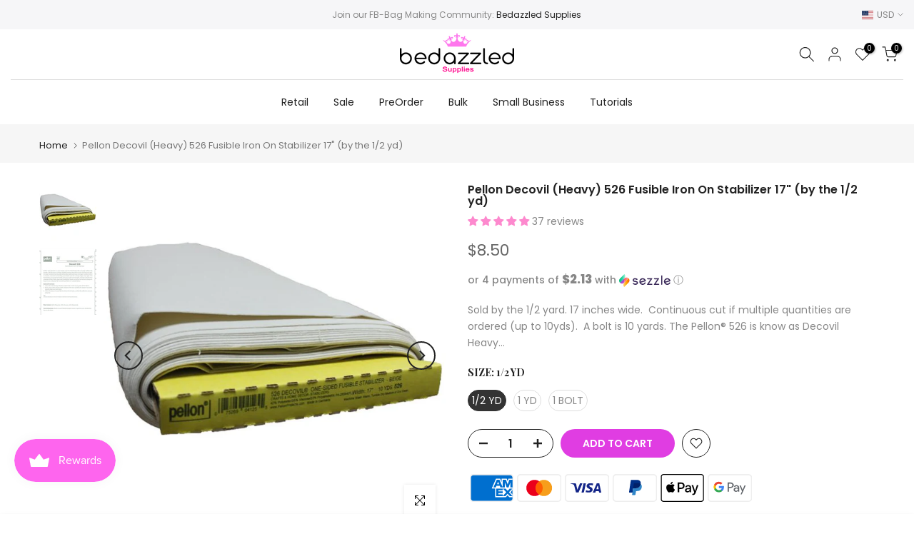

--- FILE ---
content_type: text/css
request_url: https://bedazzledsupplies.com/cdn/shop/t/19/assets/custom.css?v=102053690694825272431662335777
body_size: -767
content:
/*# sourceMappingURL=/cdn/shop/t/19/assets/custom.css.map?v=102053690694825272431662335777 */


--- FILE ---
content_type: text/css
request_url: https://bedazzledsupplies.com/cdn/shop/t/19/assets/colors.css?v=57653959478229412461696196411
body_size: 58
content:
/*! Code css #1617591172f5409ed2 */.bg_color_blue{background-color:#1878b9}.bg_color_green{background-color:#06b42f}/*! Code css #t4s_custom_color */.t4s_lb_menu_hot{background-color:#ff1010;color:#fff}.bg_color_antique-brass.lazyloadt4sed{background-image:url(/cdn/shop/files/antique_brass1_8c1d4806-54b6-45aa-895d-9e045c197087.jpg?crop=center&height=100&v=1661286362&width=100)}.bg_color_rainbow.lazyloadt4sed{background-image:url(/cdn/shop/files/rainbow_1_e8f6bd1c-e3b0-4de7-951b-04936a5666ec.jpg?crop=center&height=100&v=1661286425&width=100)}.bg_color_matte-rainbow.lazyloadt4sed{background-image:url(/cdn/shop/files/rainbow_1_e8f6bd1c-e3b0-4de7-951b-04936a5666ec.jpg?crop=center&height=100&v=1661286425&width=100)}.bg_color_antique-silver.lazyloadt4sed{background-image:url(/cdn/shop/files/antique_silver_1.jpg?crop=center&height=100&v=1623346900&width=100)}.bg_color_enamel.lazyloadt4sed{background-image:url(/cdn/shop/files/enamel.jpg?crop=center&height=100&v=1628106645&width=100)}.bg_color_variety.lazyloadt4sed{background-image:url(/cdn/shop/files/prism.jpg?crop=center&height=100&v=1623346596&width=100)}.bg_color_silver.lazyloadt4sed{background-image:url(/cdn/shop/files/silver_1.jpg?crop=center&height=100&v=1623165236&width=100)}.bg_color_light-gold.lazyloadt4sed{background-image:url(/cdn/shop/files/lightgold.jpg?crop=center&height=100&v=1623345717&width=100)}.bg_color_matte-light-gold.lazyloadt4sed{background-image:url(/cdn/shop/files/lightgold.jpg?crop=center&height=100&v=1623345717&width=100)}.bg_color_matte-rose-gold.lazyloadt4sed{background-image:url(/cdn/shop/files/rose_gold_1.jpg?crop=center&height=100&v=1623346331&width=100)}.bg_color_gun-metal.lazyloadt4sed{background-image:url(/cdn/shop/files/gunmetal.png?crop=center&height=100&v=1661358242&width=100)}.bg_color_rose-gold.lazyloadt4sed{background-image:url(/cdn/shop/files/rose_gold_1.jpg?crop=center&height=100&v=1623346331&width=100)}.bg_color_matte-black{--t4s-bg-color: #000000}.bg_color_copper.lazyloadt4sed{background-image:url(/cdn/shop/files/copper.png?crop=center&height=100&v=1662819756&width=100)}.bg_color_graphite{--t4s-bg-color: #494845}.bg_color_blue-sapphire{--t4s-bg-color: #322adf}.bg_color_light-sky-blue{--t4s-bg-color: #87ceeb}.bg_color_lavender{--t4s-bg-color: #dcd0ff}.bg_color_rainbow-pastel.lazyloadt4sed{background-image:url(/cdn/shop/files/rainbow_pastel.jpg?crop=center&height=100&v=1677306618&width=100)}.bg_color_rainbow-skull-and-crosses.lazyloadt4sed{background-image:url(/cdn/shop/files/rainbow_skull.jpg?crop=center&height=100&v=1677307227&width=100)}.bg_color_twilight-skull-and-crosses.lazyloadt4sed{background-image:url(/cdn/shop/files/rainbow_skull.jpg?crop=center&height=100&v=1677307227&width=100)}.bg_color_thin-rainbow-lattice.lazyloadt4sed{background-image:url(/cdn/shop/files/thin_lattice.jpg?crop=center&height=100&v=1677307578&width=100)}.bg_color_wide-rainbow-lattice.lazyloadt4sed{background-image:url(/cdn/shop/files/wide_lattice.jpg?crop=center&height=100&v=1677307854&width=100)}.bg_color_rainbow-checkerboard.lazyloadt4sed{background-image:url(/cdn/shop/files/rainbow_checkerboard_92855f47-e0a5-47da-8710-e68243efad6f.jpg?crop=center&height=100&v=1677308127&width=100)}.bg_color_black-white-checkerboard.lazyloadt4sed{background-image:url(/cdn/shop/files/checkerboard.jpg?crop=center&height=100&v=1677308249&width=100)}.bg_color_baby-pink{--t4s-bg-color: #ffc1cc}.bg_color_mustard-yellow{--t4s-bg-color: #e1ad01}.bg_color_light-grey{--t4s-bg-color: #d3d3d3}.bg_color_brown-cocoa{--t4s-bg-color: #604432}.bg_color_carolina-blue{--t4s-bg-color: #7bafd4}
/*# sourceMappingURL=/cdn/shop/t/19/assets/colors.css.map?v=57653959478229412461696196411 */


--- FILE ---
content_type: text/javascript
request_url: https://bedazzledsupplies.com/cdn/shop/t/19/assets/custom.js?v=123719984715556184701662335777
body_size: -688
content:
jQuery_T4NT(document).ready(function($){$(document).on("variant:changed",function(evt){})});
//# sourceMappingURL=/cdn/shop/t/19/assets/custom.js.map?v=123719984715556184701662335777
